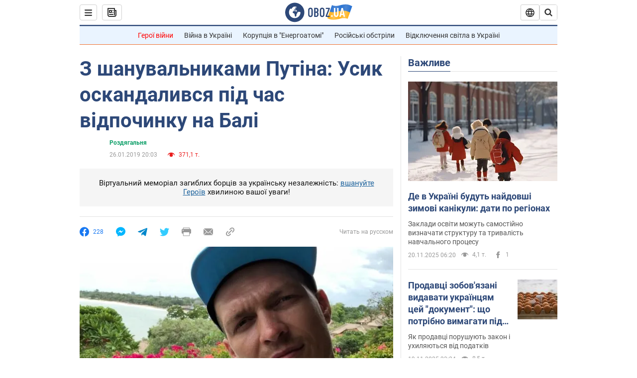

--- FILE ---
content_type: application/x-javascript; charset=utf-8
request_url: https://servicer.idealmedia.io/1418748/1?nocmp=1&sessionId=691ee0fe-07a29&sessionPage=1&sessionNumberWeek=1&sessionNumber=1&scale_metric_1=64.00&scale_metric_2=256.00&scale_metric_3=100.00&cbuster=1763631358648597145570&pvid=1c8242fa-97e8-4c8f-bf2a-3aeb588a3ad1&implVersion=11&lct=1763555100&mp4=1&ap=1&consentStrLen=0&wlid=21f8d35e-af7a-44bc-a124-340b15a3dd48&uniqId=135b6&niet=4g&nisd=false&evt=%5B%7B%22event%22%3A1%2C%22methods%22%3A%5B1%2C2%5D%7D%2C%7B%22event%22%3A2%2C%22methods%22%3A%5B1%2C2%5D%7D%5D&pv=5&jsv=es6&dpr=1&hashCommit=cbd500eb&apt=2019-01-26T20%3A03%3A00&tfre=4129&w=0&h=1&tl=150&tlp=1&sz=0x1&szp=1&szl=1&cxurl=https%3A%2F%2Fhot.obozrevatel.com%2Fukr%2Fsport%2Fdressing-room%2Fz-shanuvalnikami-putina-usik-oskandalivsya-pid-chas-vidpochinku-na-bali.htm&ref=&lu=https%3A%2F%2Fhot.obozrevatel.com%2Fukr%2Fsport%2Fdressing-room%2Fz-shanuvalnikami-putina-usik-oskandalivsya-pid-chas-vidpochinku-na-bali.htm
body_size: 815
content:
var _mgq=_mgq||[];
_mgq.push(["IdealmediaLoadGoods1418748_135b6",[
["unian.net","11881834","1","Ротару відреагувала на цинічний удар РФ по Тернополю: що видала","Уже відомо про 25 загиблих людей у місті.","0","","","","bmcm9RyKbZT0t3GuGhqwimBclgR_gbku6b0o4lhnbVJ_IflNQAcCFUhNU-7RqfNCJP9NESf5a0MfIieRFDqB_Kldt0JdlZKDYLbkLtP-Q-VDGuHySh0cvNuoE8G0p7DC",{"i":"https://s-img.idealmedia.io/n/11881834/45x45/0x0x609x609/aHR0cDovL2ltZ2hvc3RzLmNvbS90LzIwMjUtMTEvNDI3MDI0LzUwZDJhNTBlOTRhNDdkMTQwZmY2NmY2YmU2ZWQyMTBjLmpwZWc.webp?v=1763631358-hmuPj-Iyx6QRtV4Nxs9UxQAuNAIEHvcIzwvfgSh0G5E","l":"https://clck.idealmedia.io/pnews/11881834/i/1298901/pp/1/1?h=bmcm9RyKbZT0t3GuGhqwimBclgR_gbku6b0o4lhnbVJ_IflNQAcCFUhNU-7RqfNCJP9NESf5a0MfIieRFDqB_Kldt0JdlZKDYLbkLtP-Q-VDGuHySh0cvNuoE8G0p7DC&utm_campaign=obozrevatel.com&utm_source=obozrevatel.com&utm_medium=referral&rid=5203b013-c5f4-11f0-b952-d404e6f98490&tt=Direct&att=3&afrd=296&iv=11&ct=1&gdprApplies=0&muid=pakWUuDPT7z1&st=-300&mp4=1&h2=RGCnD2pppFaSHdacZpvmnoTb7XFiyzmF87A5iRFByjv3Uq9CZQIGhHBl6Galy7GAk9TSCRwSv8cyrs8w0o3L6w**","adc":[],"sdl":0,"dl":"","category":"Шоу-бизнес","dbbr":0,"bbrt":0,"type":"e","media-type":"static","clicktrackers":[],"cta":"Читати далі","cdt":"","tri":"5203c431-c5f4-11f0-b952-d404e6f98490","crid":"11881834"}],],
{"awc":{},"dt":"desktop","ts":"","tt":"Direct","isBot":1,"h2":"RGCnD2pppFaSHdacZpvmnoTb7XFiyzmF87A5iRFByjv3Uq9CZQIGhHBl6Galy7GAk9TSCRwSv8cyrs8w0o3L6w**","ats":0,"rid":"5203b013-c5f4-11f0-b952-d404e6f98490","pvid":"1c8242fa-97e8-4c8f-bf2a-3aeb588a3ad1","iv":11,"brid":32,"muidn":"pakWUuDPT7z1","dnt":2,"cv":2,"afrd":296,"consent":true,"adv_src_id":39175}]);
_mgqp();
